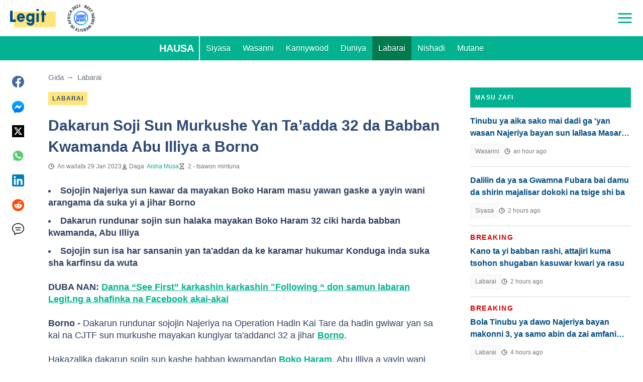

--- FILE ---
content_type: text/html; charset=utf-8
request_url: https://www.google.com/recaptcha/api2/aframe
body_size: 184
content:
<!DOCTYPE HTML><html><head><meta http-equiv="content-type" content="text/html; charset=UTF-8"></head><body><script nonce="vidABTuYAQcmYPr1FzBRkQ">/** Anti-fraud and anti-abuse applications only. See google.com/recaptcha */ try{var clients={'sodar':'https://pagead2.googlesyndication.com/pagead/sodar?'};window.addEventListener("message",function(a){try{if(a.source===window.parent){var b=JSON.parse(a.data);var c=clients[b['id']];if(c){var d=document.createElement('img');d.src=c+b['params']+'&rc='+(localStorage.getItem("rc::a")?sessionStorage.getItem("rc::b"):"");window.document.body.appendChild(d);sessionStorage.setItem("rc::e",parseInt(sessionStorage.getItem("rc::e")||0)+1);localStorage.setItem("rc::h",'1768695862086');}}}catch(b){}});window.parent.postMessage("_grecaptcha_ready", "*");}catch(b){}</script></body></html>

--- FILE ---
content_type: text/plain
request_url: https://rtb.openx.net/openrtbb/prebidjs
body_size: -222
content:
{"id":"f3c7a64d-079b-45b6-bc33-4b84f0cf7dac","nbr":0}

--- FILE ---
content_type: text/plain
request_url: https://rtb.openx.net/openrtbb/prebidjs
body_size: -84
content:
{"id":"d8fce8d0-9a02-4a7a-99da-cab3a17f6996","nbr":0}

--- FILE ---
content_type: application/javascript; charset=utf-8
request_url: https://fundingchoicesmessages.google.com/f/AGSKWxVoeWCAVVVhkVRh5-2qrIYLEs78f52ItXuGFLuBXjVoDtAYMvSkiz8fXYOPSQlLhMlk4Wx9uBm9HkkxSx4g9AXkTF9YceWB_9QFCoApLvn5lLscqNZMe2b6NKF6THCCZo_QGZpcc5VL_Crhr0hM-BaF7gubP5h49vNDJcm6Qn5XGfMKuRChsZqZ7O24/_.openad./adunits?=300x300;/partnerad./ads100.
body_size: -1293
content:
window['83338162-2750-43b1-89eb-52d4cc8a5b76'] = true;

--- FILE ---
content_type: text/plain
request_url: https://rtb.openx.net/openrtbb/prebidjs
body_size: -222
content:
{"id":"3536f2bd-b29f-4e9a-b5b2-cdee10943cb2","nbr":0}

--- FILE ---
content_type: text/plain
request_url: https://rtb.openx.net/openrtbb/prebidjs
body_size: -222
content:
{"id":"64d77313-7dfe-4b04-8fa4-b89390af363c","nbr":0}

--- FILE ---
content_type: text/plain
request_url: https://rtb.openx.net/openrtbb/prebidjs
body_size: -222
content:
{"id":"55aaf170-b0b6-4633-8707-fe34eaac0388","nbr":0}

--- FILE ---
content_type: text/plain
request_url: https://rtb.openx.net/openrtbb/prebidjs
body_size: -222
content:
{"id":"6637d49a-e30c-40ed-aa56-0d0737747e2d","nbr":0}

--- FILE ---
content_type: text/plain
request_url: https://rtb.openx.net/openrtbb/prebidjs
body_size: -222
content:
{"id":"c9b67e24-8de7-44f8-ad96-77aacf043af2","nbr":0}